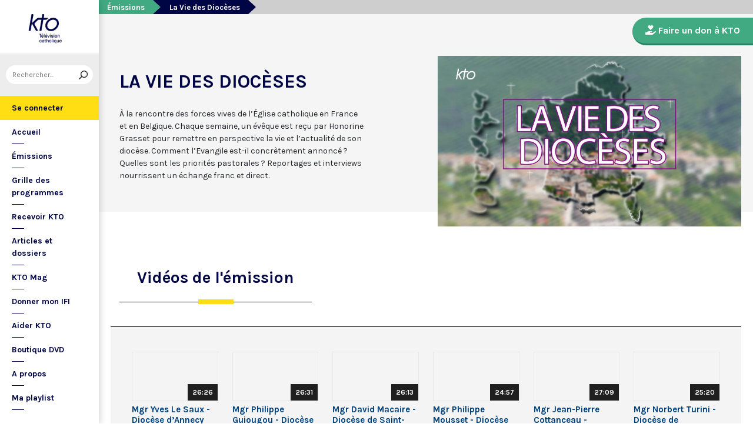

--- FILE ---
content_type: text/html; charset=utf-8
request_url: https://www.ktotv.com/emissions/la-vie-des-dioceses
body_size: 6430
content:
<!DOCTYPE HTML>
<html lang="fr-FR">
    <head>
        <meta charset="UTF-8" />
        <meta name="viewport" content="width=device-width, initial-scale=1, shrink-to-fit=no" />
        <meta name="description" content="À la rencontre des forces vives de l’Église catholique en France et en Belgique. Chaque semaine, un évêque est reçu par Honorine Grasset pour remettre en perspective la vie et l’actualité de son diocèse. Comment l’Evangile est-il concrètement annoncé ? Quelles sont les priorités pastorales ? Reportages et interviews nourrissent un échange franc et direct." />
        <meta name="keywords" content="KTO, télévision catholique, La Vie des Diocèses" />
        <meta property="og:site_name" content="KTO TV" />
        <meta property="og:description" content="À la rencontre des forces vives de l’Église catholique en France et en Belgique. Chaque semaine, un évêque est reçu par Honorine Grasset pour remettre en perspective la vie et l’actualité de son diocèse. Comment l’Evangile est-il concrètement annoncé ? Quelles sont les priorités pastorales ? Reportages et interviews nourrissent un échange franc et direct." />
        <meta property="og:locale" content="fr_FR" />
        <meta property="og:type" content="article" />
        <meta property="og:url" content="https://www.ktotv.com/emissions/la-vie-des-dioceses" />
        <meta property="og:title" content="La Vie des Diocèses — KTOTV" />
        <meta property="og:image" content="https://www.ktotv.com/media/cache/default/uploads/5550.c48a7d4fdde66094b9e16295bc9ac3ae.jpg" />
                                                        <title>La Vie des Diocèses — KTOTV</title>
        <link rel="shortcut icon" type="image/x-icon" href="/favicon.png" />
        <link rel="icon" sizes="16x16 32x32 64x64" href="/favicon.png" />
        <link rel="apple-touch-icon" href="/img/logo_fond_blanc-v2.png" />
        <link rel="canonical" href="https://www.ktotv.com/emissions/la-vie-des-dioceses" />
        <link rel="alternate" title="KTOTV RSS" href="https://www.ktotv.com/rss" type="application/rss+xml" />
        <link rel="preconnect" href="https://fonts.googleapis.com">
        <link rel="preconnect" href="https://fonts.gstatic.com" crossorigin>
        <link href="https://fonts.googleapis.com/css2?family=Karla:ital,wght@0,400;0,700;1,400;1,700&display=swap" rel="stylesheet">
        <!-- Google Tag Manager -->
        <script>(function(w,d,s,l,i){w[l]=w[l]||[];w[l].push({'gtm.start':
                    new Date().getTime(),event:'gtm.js'});var f=d.getElementsByTagName(s)[0],
                j=d.createElement(s),dl=l!='dataLayer'?'&l='+l:'';j.async=true;j.src=
                'https://www.googletagmanager.com/gtm.js?id='+i+dl;f.parentNode.insertBefore(j,f);
            })(window,document,'script','dataLayer','GTM-WV9PW3B');</script>
        <!-- End Google Tag Manager -->
        <script src="https://donner.ktotv.com/libs.iraiser.eu/libs/payment/frame/1.5/IRaiserFrame.js"></script>
        <link rel="stylesheet" href="/build/common.342d7a41.css">
        <link rel="stylesheet" href="/build/front.bfa45e5d.css">
            </head>
    <body id="front_emission_show" class="">
    <!-- Google Tag Manager (noscript) -->
    <noscript><iframe src="https://www.googletagmanager.com/ns.html?id=GTM-WV9PW3B"
                      height="0" width="0" style="display:none;visibility:hidden"></iframe></noscript>
    <!-- End Google Tag Manager (noscript) -->
                    <div class="app-aside">
                <div class="menu-container">
                    <span id="reduce">
                        <span class="element-not-reduced">
                            Réduire le menu&nbsp;<i class="far fa-angle-double-left"></i>
                        </span>
                        <div class="element-reduced">
                            <i class="far fa-bars"></i>
                        </div>
                    </span>
                    <a href="/" title="Accéder à la page d'accueil" class="d-block text-center">
                        <img alt="Logo de KTO" src="/img/logo-ktotv.png" id="logo" width="168" height="153" />
                        <img alt="Logo de KTO" src="/img/logo-kto-mobile-v2.png" id="logo-mobile" width="75" height="47" />
                    </a>
                                            <div class="container-search">
                            <div class="element-not-reduced"><div id="vue_search_preview_app"></div></div>
                            <div class="element-reduced"><i class="fas fa-search togglReduce"></i></div>
                        </div>
                                        

<ul id="menu"><li id="account" class="keep"><a href="javascript:;" class="login-action"><span class="element-not-reduced" id="login-label">Se connecter</span><div class="element-reduced"><i class="fas fa-user"></i></div><span id="notifications"></span></a></li><li class="keep"><a href="/" title="Accéder à la page d'accueil"><span class="element-not-reduced">Accueil</span><div class="element-reduced"><i class="fas fa-home"></i></div></a></li><li><a href="/emissions" title="Émissions" class="">
            Émissions
        </a><ul class="children"><li><a href="/emissions#priere" title="Prière" class="">
            Prière
        </a></li><li><a href="/emissions#eclairages" title="Eclairages" class="">
            Eclairages
        </a></li><li><a href="/emissions#visages-eglise" title="Visages de l&#039;Église" class="">
            Visages de l&#039;Église
        </a></li></ul></li><li><a href="/guide/" title="Grille des programmes" class="">
            Grille des programmes
        </a></li><li><a href="/page/recevoir-kto" title="Recevoir KTO" class="">
            Recevoir KTO
        </a></li><li><a href="/articles" title="Articles et dossiers" class="">
            Articles et dossiers
        </a></li><li><a href="/page/ktomag" title="KTO Mag" class="">
            KTO Mag
        </a></li><li><a href="/page/aider-kto-ifi" title="Donner mon IFI" class="">
            Donner mon IFI
        </a></li><li><a href="#" title="Aider KTO" class="">
            Aider KTO
        </a><ul class="children"><li><a href="/page/aider-kto" title="Faire un don à KTO" class="">
            Faire un don à KTO
        </a></li><li><a href="/donner-depuis-l-afrique" title="Faire un don depuis la Côte d&#039;Ivoire" class="">
            Faire un don depuis la Côte d&#039;Ivoire
        </a></li><li><a href="/page/legs-et-donations" title="Legs, donations et Assurances vie" class="">
            Legs, donations et Assurances vie
        </a></li><li><a href="/page/devenir-ambassadeur" title="Devenir Ambassadeur" class="">
            Devenir Ambassadeur
        </a></li><li><a href="/page/fondation-kto" title="Fondation KTO" class="">
            Fondation KTO
        </a></li></ul></li><li><a href="/page/dvd" title="Boutique DVD" class="">
            Boutique DVD
        </a></li><li><a href="/page/presentation" title="A propos" class="">
            A propos
        </a><ul class="children"><li><a href="/page/contact" title="Contact" class="">
            Contact
        </a></li><li><a href="/page/presentation" title="Présentation de la chaîne" class="">
            Présentation de la chaîne
        </a></li><li><a href="/page/mentions-legales" title="Mentions légales" class="">
            Mentions légales
        </a></li></ul></li><li><a href="javascript:;" class="toggle-playlist" id="toggle-playlist">Ma playlist</a></li></ul>
                </div>
            </div>
            <div class="app-notifications">
                <div class="notification-wrapper" id="vue_notification_panel"></div>
            </div>
            <div class="app-playlist" id="playlist-modal">
                <div id="close-modal">
                    <i class="fal fa-times"></i>
                </div>
                <div class="playlist-wrapper" id="vue_playlist_panel" nb_videos="12" direction="vertical"></div>
            </div>
            <div class="app-content">
                <div class="modal fade" id="loginModal" tabindex="-1" role="dialog" aria-hidden="true">
                    <div class="modal-dialog modal-dialog-centered" role="document">
                        <div class="modal-content">
                            <div class="modal-body">
                                <div class="login-form">
                                    <div id="vue_login_app"></div>
                                </div>
                            </div>
                        </div>
                    </div>
                </div>
                                                                            <nav aria-label="breadcrumb">
                            <ol class="breadcrumb" typeof="BreadcrumbList" vocab="https://schema.org/">
        <li class="breadcrumb-item" property="itemListElement" typeof="ListItem">
            <span property="name">
                <a href="/emissions" property="item" typeof="WebPage">Émissions</a>
            </span>
            <meta property="position" content="0" />
        </li>
        <li class="breadcrumb-item active" aria-current="page" property="itemListElement" typeof="ListItem">
            <span property="name" data-nav="no-link">La Vie des Diocèses</span>
            <meta property="position" content="1" />
        </li>
    </ol>
                    </nav>
                                                            
            <div class="donation-container">
                        <a class="donation-button"
               href="https://donner.ktotv.com/b?cid=296#iraiser_popin"
                              title="Faire un don à KTO">
                <span><i class="fas fa-hand-holding-heart"></i> Faire un don à KTO</span>
            </a>
        </div>
    
        <div id="headerEmission">
        <div class="container position-relative">
            <div class="row">
                <div class="col-md-5">
                    <h1>La Vie des Diocèses</h1>
                    <p><p>À la rencontre des forces vives de l’Église catholique en France et en Belgique. Chaque semaine, un évêque est reçu par Honorine Grasset pour remettre en perspective la vie et l’actualité de son diocèse. Comment l’Evangile est-il concrètement annoncé ? Quelles sont les priorités pastorales ? Reportages et interviews nourrissent un échange franc et direct.</p></p>
                </div>
                                    <img src="https://www.ktotv.com/media/cache/default/uploads/5550.c48a7d4fdde66094b9e16295bc9ac3ae.jpg" class="img-fluid" id="emissionImage" alt="La Vie des Diocèses" />
                            </div>
        </div>
    </div>

    <div class="container">
        <div class="h2-tab-container">
            <h2 class="tab-title active">Vidéos<span class="hide-mobile"> de l'émission</span></h2>
        </div>
        <div class="videos_list_style_one row">
                            <div class="col-xl-2 col-lg-3 col-md-4 col-sm-6 col-xs-12 withSynopsis playlist-hover single" data-id="53968">
                    <a href="/video/00455222/mgr-yves-le-saux-diocese-dannecy-1" class="image" style="background-image: url('https://img.youtube.com/vi/u1YqJlIyH7w/hqdefault.jpg')">
                                                    <span class="duration">26:26</span>
                                            </a>
                    <h5><a href="/video/00455222/mgr-yves-le-saux-diocese-dannecy-1">Mgr Yves Le Saux - Diocèse d’Annecy</a></h5>
                    <div class="broadcast">Diffusé le 12/01/2026</div>
                    <p>« La vie des diocèses » vous emmène à la découverte de l’Eglise catholique en Haute-Savoie, pour une immersion a...</p>
                </div>
                            <div class="col-xl-2 col-lg-3 col-md-4 col-sm-6 col-xs-12 withSynopsis playlist-hover single" data-id="53891">
                    <a href="/video/00455221/mgr-philippe-guiougou-diocese-de-basse-terre-et-pointe-a-pitre-guadeloupe" class="image" style="background-image: url('https://img.youtube.com/vi/lbssq-TfvcU/hqdefault.jpg')">
                                                    <span class="duration">26:31</span>
                                            </a>
                    <h5><a href="/video/00455221/mgr-philippe-guiougou-diocese-de-basse-terre-et-pointe-a-pitre-guadeloupe">Mgr Philippe Guiougou - Diocèse de Basse-Terre et Pointe-à-Pitre (Guadeloupe)</a></h5>
                    <div class="broadcast">Diffusé le 05/01/2026</div>
                    <p>Entre mer des Caraïbes et océan Atlantique, « La vie des diocèses » nous emmène en Guadeloupe, le plus grand arc...</p>
                </div>
                            <div class="col-xl-2 col-lg-3 col-md-4 col-sm-6 col-xs-12 withSynopsis playlist-hover single" data-id="53739">
                    <a href="/video/00455220/mgr-david-macaire-diocese-de-saint-pierre-et-fort-de-france-martinique" class="image" style="background-image: url('https://img.youtube.com/vi/STiSpmotaIg/hqdefault.jpg')">
                                                    <span class="duration">26:13</span>
                                            </a>
                    <h5><a href="/video/00455220/mgr-david-macaire-diocese-de-saint-pierre-et-fort-de-france-martinique">Mgr David Macaire - Diocèse de Saint-Pierre et Fort-de-France (Martinique)</a></h5>
                    <div class="broadcast">Diffusé le 22/12/2025</div>
                    <p>Au coeur de l’arc antillais, le diocèse de Saint-Pierre et Fort-de-France rayonne malgré les défis de la précari...</p>
                </div>
                            <div class="col-xl-2 col-lg-3 col-md-4 col-sm-6 col-xs-12 withSynopsis playlist-hover single" data-id="53660">
                    <a href="/video/00455213/diocese-de-perigueux-et-sarlat-mgr-philippe-mousset" class="image" style="background-image: url('https://img.youtube.com/vi/EJvRb9cXgu0/hqdefault.jpg')">
                                                    <span class="duration">24:57</span>
                                            </a>
                    <h5><a href="/video/00455213/diocese-de-perigueux-et-sarlat-mgr-philippe-mousset">Mgr Philippe Mousset - Diocèse de Périgueux et Sarlat</a></h5>
                    <div class="broadcast">Diffusé le 15/12/2025</div>
                    <p>Direction la Dordogne dans « La vie des diocèses », pour parler du diocèse de Périgueux et Sarlat, avec son évêq...</p>
                </div>
                            <div class="col-xl-2 col-lg-3 col-md-4 col-sm-6 col-xs-12 withSynopsis playlist-hover single" data-id="53574">
                    <a href="/video/00455219/mgr-jean-pierre-cottanceau-diocese-de-papeete-polynesie-francaise" class="image" style="background-image: url('https://img.youtube.com/vi/GGdotE5HT8M/hqdefault.jpg')">
                                                    <span class="duration">27:09</span>
                                            </a>
                    <h5><a href="/video/00455219/mgr-jean-pierre-cottanceau-diocese-de-papeete-polynesie-francaise">Mgr Jean-Pierre Cottanceau - Diocèse de Papeete (Polynésie française)</a></h5>
                    <div class="broadcast">Diffusé le 08/12/2025</div>
                    <p>Dans « la Vie des diocèses », Honorine Grasset reçoit pour la première fois l’archevêque de Papeete, Mgr Jean-Pi...</p>
                </div>
                            <div class="col-xl-2 col-lg-3 col-md-4 col-sm-6 col-xs-12 withSynopsis playlist-hover single" data-id="53485">
                    <a href="/video/00455217/mgr-norbert-turini-diocese-de-montpellier-1" class="image" style="background-image: url('https://img.youtube.com/vi/bjQhO6O1JzU/hqdefault.jpg')">
                                                    <span class="duration">25:20</span>
                                            </a>
                    <h5><a href="/video/00455217/mgr-norbert-turini-diocese-de-montpellier-1">Mgr Norbert Turini - Diocèse de Montpellier</a></h5>
                    <div class="broadcast">Diffusé le 01/12/2025</div>
                    <p>En Occitanie, l’Eglise catholique dans l’Hérault se situe sur un territoire qui conjugue dynamisme économique et...</p>
                </div>
                            <div class="col-xl-2 col-lg-3 col-md-4 col-sm-6 col-xs-12 withSynopsis playlist-hover single" data-id="53388">
                    <a href="/video/00455214/mgr-pascal-roland-diocese-de-belley-ars-4" class="image" style="background-image: url('https://img.youtube.com/vi/dS69_Pb3B84/hqdefault.jpg')">
                                                    <span class="duration">25:28</span>
                                            </a>
                    <h5><a href="/video/00455214/mgr-pascal-roland-diocese-de-belley-ars-4">Mgr Pascal Roland - Diocèse de Belley-Ars</a></h5>
                    <div class="broadcast">Diffusé le 24/11/2025</div>
                    <p>Dans cette édition de « La vie des diocèses », Honorine Grasset reçoit Mgr Pascal Roland, évêque de Belley-Ars,...</p>
                </div>
                            <div class="col-xl-2 col-lg-3 col-md-4 col-sm-6 col-xs-12 withSynopsis playlist-hover single" data-id="53317">
                    <a href="/video/00455216/mgr-pascal-chane-teng-diocese-de-saint-denis-de-la-reunion-1" class="image" style="background-image: url('https://img.youtube.com/vi/ZPHp46pPFGA/hqdefault.jpg')">
                                                    <span class="duration">26:13</span>
                                            </a>
                    <h5><a href="/video/00455216/mgr-pascal-chane-teng-diocese-de-saint-denis-de-la-reunion-1">Mgr Pascal Chane Teng - Diocèse de Saint-Denis de La Réunion</a></h5>
                    <div class="broadcast">Diffusé le 17/11/2025</div>
                    <p>« La Vie des diocèses » nous emmène au coeur de l’océan Indien, à la découverte du diocèse de Saint-Denis de La...</p>
                </div>
                            <div class="col-xl-2 col-lg-3 col-md-4 col-sm-6 col-xs-12 withSynopsis playlist-hover single" data-id="53231">
                    <a href="/video/00455215/mgr-christian-delarbre-diocese-daix-et-arles" class="image" style="background-image: url('https://img.youtube.com/vi/RKQ7eZSvwnA/hqdefault.jpg')">
                                                    <span class="duration">27:02</span>
                                            </a>
                    <h5><a href="/video/00455215/mgr-christian-delarbre-diocese-daix-et-arles">Mgr Christian Delarbre - Diocèse d’Aix et Arles</a></h5>
                    <div class="broadcast">Diffusé le 10/11/2025</div>
                    <p>Mgr Christian Delarbre, archevêque d’Aix et Arles depuis 2022, est pour la première fois l’invité de &quot;La vie des...</p>
                </div>
                            <div class="col-xl-2 col-lg-3 col-md-4 col-sm-6 col-xs-12 withSynopsis playlist-hover single" data-id="53142">
                    <a href="/video/00455212/mgr-olivier-de-cagny-diocese-devreux" class="image" style="background-image: url('https://img.youtube.com/vi/ljPNE49J7-w/hqdefault.jpg')">
                                                    <span class="duration">27:04</span>
                                            </a>
                    <h5><a href="/video/00455212/mgr-olivier-de-cagny-diocese-devreux">Mgr Olivier de Cagny - Diocèse d’Evreux</a></h5>
                    <div class="broadcast">Diffusé le 03/11/2025</div>
                    <p>L’émission « La vie des diocèses » s’intéresse cette semaine à l’Eglise catholique dans le département de l’Eure...</p>
                </div>
                            <div class="col-xl-2 col-lg-3 col-md-4 col-sm-6 col-xs-12 withSynopsis playlist-hover single" data-id="53060">
                    <a href="/video/00455210/mgr-ihor-rantsya-eparchie-greco-catholique-ukrainienne" class="image" style="background-image: url('https://img.youtube.com/vi/PnaZ_8dISWc/hqdefault.jpg')">
                                                    <span class="duration">26:14</span>
                                            </a>
                    <h5><a href="/video/00455210/mgr-ihor-rantsya-eparchie-greco-catholique-ukrainienne">Mgr Ihor Rantsya - Eparchie gréco-catholique ukrainienne Saint Volodymyr le Grand de Paris</a></h5>
                    <div class="broadcast">Diffusé le 27/10/2025</div>
                    <p>Mgr Ihor Rantsya, nommé évêque de l’Eparchie Saint Volodymyr le Grand de Paris le 1er octobre dernier, est pour...</p>
                </div>
                            <div class="col-xl-2 col-lg-3 col-md-4 col-sm-6 col-xs-12 withSynopsis playlist-hover single" data-id="52988">
                    <a href="/video/00455211/mgr-jerome-beau-diocese-de-poitiers" class="image" style="background-image: url('https://img.youtube.com/vi/pA-tAKyfQts/hqdefault.jpg')">
                                                    <span class="duration">27:51</span>
                                            </a>
                    <h5><a href="/video/00455211/mgr-jerome-beau-diocese-de-poitiers">Mgr Jérôme Beau - Diocèse de Poitiers</a></h5>
                    <div class="broadcast">Diffusé le 20/10/2025</div>
                    <p>Dans cette édition de « La vie des diocèses », KTO met le cap sur la Vienne et les Deux-Sèvres. Archevêque de Po...</p>
                </div>
                            <div class="col-xl-2 col-lg-3 col-md-4 col-sm-6 col-xs-12 withSynopsis playlist-hover single" data-id="52904">
                    <a href="/video/00455208/mgr-laurent-dognin-diocese-de-quimper-et-leon-3" class="image" style="background-image: url('https://img.youtube.com/vi/8TQau9KwpzQ/hqdefault.jpg')">
                                                    <span class="duration">25:56</span>
                                            </a>
                    <h5><a href="/video/00455208/mgr-laurent-dognin-diocese-de-quimper-et-leon-3">Mgr Laurent Dognin - Diocèse de Quimper et Léon</a></h5>
                    <div class="broadcast">Diffusé le 13/10/2025</div>
                    <p>Dans le Finistère, terre bretonne où la foi est enracinée depuis le Ve siècle, le diocèse de Quimper et Léon ren...</p>
                </div>
                            <div class="col-xl-2 col-lg-3 col-md-4 col-sm-6 col-xs-12 withSynopsis playlist-hover single" data-id="52825">
                    <a href="/video/00455209/mgr-francois-touvet-diocese-de-frejus-toulon" class="image" style="background-image: url('https://img.youtube.com/vi/6onerWjTGoM/hqdefault.jpg')">
                                                    <span class="duration">26:06</span>
                                            </a>
                    <h5><a href="/video/00455209/mgr-francois-touvet-diocese-de-frejus-toulon">Mgr François Touvet - Diocèse de Fréjus-Toulon</a></h5>
                    <div class="broadcast">Diffusé le 06/10/2025</div>
                    <p>Au coeur de la Provence, le diocèse de Fréjus-Toulon fait face à des défis majeurs sous la houlette de son nouve...</p>
                </div>
                            <div class="col-xl-2 col-lg-3 col-md-4 col-sm-6 col-xs-12 withSynopsis playlist-hover single" data-id="52744">
                    <a href="/video/00455205/mgr-alexandre-de-bucy-diocese-dagen" class="image" style="background-image: url('https://img.youtube.com/vi/-Xa1xSTbNAU/hqdefault.jpg')">
                                                    <span class="duration">26:33</span>
                                            </a>
                    <h5><a href="/video/00455205/mgr-alexandre-de-bucy-diocese-dagen">Mgr Alexandre de Bucy - Diocèse d’Agen</a></h5>
                    <div class="broadcast">Diffusé le 29/09/2025</div>
                    <p>Dans cette édition de &quot;La vie des diocèses&quot;, découvrez le parcours original de Mgr Alexandre de Bucy, nouvel évê...</p>
                </div>
                            <div class="col-xl-2 col-lg-3 col-md-4 col-sm-6 col-xs-12 withSynopsis playlist-hover single" data-id="52668">
                    <a href="/video/00455206/mgr-olivier-leborgne-arras" class="image" style="background-image: url('https://img.youtube.com/vi/4ViC9AkOEq4/hqdefault.jpg')">
                                                    <span class="duration">26:30</span>
                                            </a>
                    <h5><a href="/video/00455206/mgr-olivier-leborgne-arras">Mgr Olivier Leborgne - Diocèse d’Arras</a></h5>
                    <div class="broadcast">Diffusé le 22/09/2025</div>
                    <p>Entre terre et mer, le diocèse d’Arras se réinvente à travers une ambitieuse « transformation pastorale ». Mgr O...</p>
                </div>
                            <div class="col-xl-2 col-lg-3 col-md-4 col-sm-6 col-xs-12 withSynopsis playlist-hover single" data-id="52583">
                    <a href="/video/00455207/mgr-luc-terlinden-diocese-de-malines-bruxelles-belgique" class="image" style="background-image: url('https://img.youtube.com/vi/nsen4PisUOA/hqdefault.jpg')">
                                                    <span class="duration">26:20</span>
                                            </a>
                    <h5><a href="/video/00455207/mgr-luc-terlinden-diocese-de-malines-bruxelles-belgique">Mgr Luc Terlinden - Diocèse de Malines-Bruxelles (Belgique)</a></h5>
                    <div class="broadcast">Diffusé le 15/09/2025</div>
                    <p>Mgr Luc Terlinden, archevêque de Malines-Bruxelles depuis 2023, est pour la première fois l’invité de &quot;La vie de...</p>
                </div>
                            <div class="col-xl-2 col-lg-3 col-md-4 col-sm-6 col-xs-12 withSynopsis playlist-hover single" data-id="51984">
                    <a href="/video/00453372/mgr-bruno-feillet-diocese-de-seez" class="image" style="background-image: url('https://img.youtube.com/vi/1tWCuW2qkT8/hqdefault.jpg')">
                                                    <span class="duration">26:15</span>
                                            </a>
                    <h5><a href="/video/00453372/mgr-bruno-feillet-diocese-de-seez">Mgr Bruno Feillet - Diocèse de Séez</a></h5>
                    <div class="broadcast">Diffusé le 30/06/2025</div>
                    <p>Mgr Bruno Feillet, évêque de Séez depuis 2021, est l’invité de &quot;La Vie des diocèses&quot; pour parler de l’actualité...</p>
                </div>
                    </div>
        <div class="navigation">
                <nav>
                        <ul class="pagination">

                            <li class="page-item disabled">
                    <span class="page-link">&laquo;&nbsp;Précédent</span>
                </li>
            
            
                                                <li class="page-item active">
                        <span class="page-link">1</span>
                    </li>
                
                                                <li class="page-item">
                        <a class="page-link" href="/emissions/la-vie-des-dioceses/2">2</a>
                    </li>
                
                                                <li class="page-item">
                        <a class="page-link" href="/emissions/la-vie-des-dioceses/3">3</a>
                    </li>
                
                                                <li class="page-item">
                        <a class="page-link" href="/emissions/la-vie-des-dioceses/4">4</a>
                    </li>
                
                                                <li class="page-item">
                        <a class="page-link" href="/emissions/la-vie-des-dioceses/5">5</a>
                    </li>
                
            
                                                                        <li class="page-item disabled">
                            <span class="page-link">&hellip;</span>
                        </li>
                                                    <li class="page-item">
                    <a class="page-link" href="/emissions/la-vie-des-dioceses/39">39</a>
                </li>
            
                            <li class="page-item">
                    <a class="page-link" rel="next" href="/emissions/la-vie-des-dioceses/2">Suivant&nbsp;&raquo;</a>
                </li>
                    </ul>
    </nav>

        </div>
    </div>
    <div class="playlist-button" id="vue_playlist_btn" video_id="0">
    <app></app>
</div>

                            </div>
                <footer id="footer" class="footer">
            <div class="container">
                                    © KTO 2026
                    — <a href="/page/contact">Contact</a>
                    — <a href="/page/mentions-legales">Mentions légales</a>
                            </div>
        </footer>
        <script src="/build/runtime.9ba644cb.js"></script><script src="/build/front.a5be3e50.js"></script>
            <script type="text/javascript">
        $(document).ready(function() {
          var playlistButton = $('#vue_playlist_btn').detach()
          $('.playlist-hover').each(function() {
            $(this).mouseover(function() {
              $(this).css('background', 'lightgrey')
              playlistButton.appendTo($(this).find('h5').first())
              window.$vueEventBus.$emit('updateVideoId', $(this).attr('data-id'))
            })
            $(this).mouseleave(function() {
              $(this).css('background', 'transparent')
              playlistButton = $('#vue_playlist_btn').detach()
              window.$vueEventBus.$emit('updateVideoId', 0)
            })
          })
        })
    </script>

                        <script type="text/javascript">
            (function(e,t,a){var n=t.createElement("script"),m=t.getElementsByTagName("script")[0];n.async=!0,n.src=a+"?t="+Math.round((new Date).getTime()/72e5),m.parentNode.insertBefore(n,m),e.ema_critere="",e.w_emasend=function(){void 0!==e.emasend&&void 0!==e.ema_id_site?e.emasend():setTimeout(e.w_emasend,200)},setTimeout(e.w_emasend,10)})(window,document,"https://atout.email-match.com/emafunc.js");
            window.ema_id_site = 1507;
            window.ema_critere = '&crt_page=';
        </script>
                    <script type="application/ld+json">
{
  "@context": "http://schema.org",
  "@type": "Organization",
  "name": "KTO",
  "url": "https://www.ktotv.com",
  "logo": {
    "@type": "ImageObject",
    "url": "https://www.ktotv.com/img/logo-ktotv.png"
  },
  "sameAs": [
    "https://www.youtube.com/user/KTOTV",
    "https://fr.linkedin.com/company/ktotelevision",
    "https://twitter.com/KTOTV",
    "https://www.facebook.com/kto.television/",
    "https://www.instagram.com/ktotelevision/"
  ],
  "address": {
    "@type": "PostalAddress",
    "streetAddress": "13 Rue du 19 Mars 1962",
    "addressLocality": "Malakoff",
    "addressRegion": "FR",
    "postalCode": "92240",
    "addressCountry": "FR"
  }
}

        </script>
        </body>
</html>
